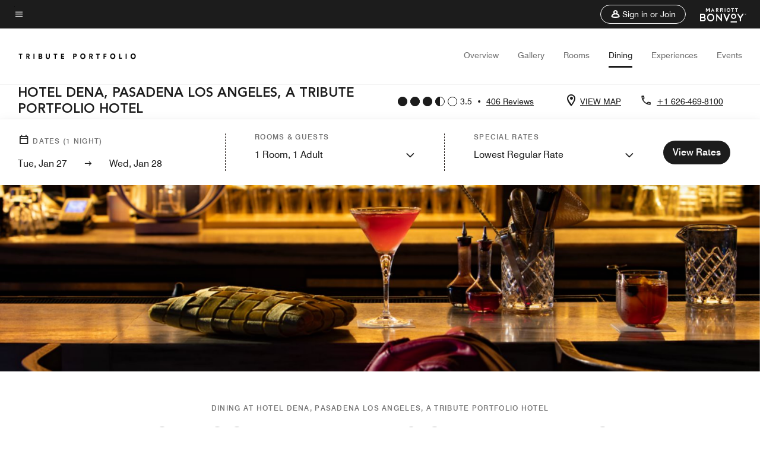

--- FILE ---
content_type: application/javascript;charset=utf-8
request_url: https://api.bazaarvoice.com/data/products.json?passkey=canCX9lvC812oa4Y6HYf4gmWK5uszkZCKThrdtYkZqcYE&apiversion=5.5&displaycode=14883-en_us&filter=id%3Aeq%3Aburpt&limit=1&callback=bv_351_27714
body_size: 299
content:
bv_351_27714({"Limit":1,"Offset":0,"TotalResults":1,"Locale":"en_US","Results":[{"AttributesOrder":["AVAILABILITY"],"Attributes":{"AVAILABILITY":{"Id":"AVAILABILITY","Values":[{"Value":"True","Locale":null}]}},"Description":"Meet Hotel Dena an eclectic urban retreat designed for the bold creator in downtown Pasadena. Steps from famed sites like the Pasadena Convention Center, the Pasadena Civic Auditorium and Old Town Pasadena, our hotel in Pasadena, CA, spotlights the performing arts. Every corner of Hotel Dena offers dynamic spaces designed to provoke and amuse. Start your stay at Lyric, the breakfast spot serving fresh Socal dishes with poetry and music. Then, slip into the retro-styled Screening Room off the lobby to connect with friends. Agents Only is the bar and lounge serving craft cocktails, small plates and live performances. Recharge in one of the 311 upbeat guestrooms, where you will tap inspiration from LA-based street artist WRDSMTH. Here, you can opt to sleep in or create late as you request for in-room dining and a ring light be delivered to your door. Need a beat reset by the outdoor pool, hit up the fully equipped fitness center or sign up for a wellness class at our hotel in Pasadena.","Name":"Hotel Dena, Pasadena Los Angeles, a Tribute Portfolio Hotel","Id":"BURPT","CategoryId":"BV_MISCELLANEOUS_CATEGORY","BrandExternalId":"d6s7qvjl4esloiuuf5oal171t","Brand":{"Id":"d6s7qvjl4esloiuuf5oal171t","Name":"Tribute"},"Active":true,"Disabled":false,"ImageUrl":null,"ProductPageUrl":null,"ModelNumbers":[],"EANs":[],"StoryIds":[],"FamilyIds":[],"UPCs":[],"ISBNs":[],"QuestionIds":[],"ManufacturerPartNumbers":[],"ReviewIds":[]}],"Includes":{},"HasErrors":false,"Errors":[]})

--- FILE ---
content_type: application/javascript;charset=utf-8
request_url: https://api.bazaarvoice.com/data/batch.json?passkey=canCX9lvC812oa4Y6HYf4gmWK5uszkZCKThrdtYkZqcYE&apiversion=5.5&displaycode=14883-en_us&resource.q0=products&filter.q0=id%3Aeq%3Aburpt&stats.q0=reviews&filteredstats.q0=reviews&filter_reviews.q0=contentlocale%3Aeq%3Azh*%2Cen*%2Cfr*%2Cde*%2Cja*%2Cpt*%2Cru*%2Ces*%2Cen_US&filter_reviewcomments.q0=contentlocale%3Aeq%3Azh*%2Cen*%2Cfr*%2Cde*%2Cja*%2Cpt*%2Cru*%2Ces*%2Cen_US&resource.q1=reviews&filter.q1=isratingsonly%3Aeq%3Afalse&filter.q1=productid%3Aeq%3Aburpt&filter.q1=contentlocale%3Aeq%3Azh*%2Cen*%2Cfr*%2Cde*%2Cja*%2Cpt*%2Cru*%2Ces*%2Cen_US&sort.q1=submissiontime%3Adesc&stats.q1=reviews&filteredstats.q1=reviews&include.q1=authors%2Cproducts%2Ccomments&filter_reviews.q1=contentlocale%3Aeq%3Azh*%2Cen*%2Cfr*%2Cde*%2Cja*%2Cpt*%2Cru*%2Ces*%2Cen_US&filter_reviewcomments.q1=contentlocale%3Aeq%3Azh*%2Cen*%2Cfr*%2Cde*%2Cja*%2Cpt*%2Cru*%2Ces*%2Cen_US&filter_comments.q1=contentlocale%3Aeq%3Azh*%2Cen*%2Cfr*%2Cde*%2Cja*%2Cpt*%2Cru*%2Ces*%2Cen_US&limit.q1=10&offset.q1=0&limit_comments.q1=3&callback=BV._internal.dataHandler0
body_size: 10475
content:
BV._internal.dataHandler0({"Errors":[],"BatchedResultsOrder":["q1","q0"],"HasErrors":false,"TotalRequests":2,"BatchedResults":{"q1":{"Id":"q1","Limit":10,"Offset":0,"TotalResults":406,"Locale":"en_US","Results":[{"Id":"377145898","CID":"ddcea067-5b2a-5319-9000-dad03c6b7683","SourceClient":"marriott-2","LastModeratedTime":"2026-01-24T17:46:47.000+00:00","LastModificationTime":"2026-01-24T17:46:47.000+00:00","ProductId":"BURPT","OriginalProductName":"Hotel Dena, Pasadena Los Angeles, a Tribute Portfolio Hotel","AuthorId":"dk7qoenduybicel6tbndormj0","ContentLocale":"en_US","IsFeatured":false,"TotalInappropriateFeedbackCount":0,"TotalClientResponseCount":0,"TotalCommentCount":1,"Rating":4,"SecondaryRatingsOrder":["Cleanliness","Dining","Location","Service","Amenities","Value"],"IsRatingsOnly":false,"TotalFeedbackCount":0,"TotalNegativeFeedbackCount":0,"TotalPositiveFeedbackCount":0,"ModerationStatus":"APPROVED","SubmissionId":"r114883-en_17692753uMqZjSeQT3","SubmissionTime":"2026-01-24T17:22:39.000+00:00","ReviewText":"Poor service in restaurant and bar.","Title":"Hotel Dena","UserNickname":"JBHawk","SecondaryRatings":{"Cleanliness":{"Value":5,"Id":"Cleanliness","MaxLabel":null,"ValueRange":5,"MinLabel":null,"Label":null,"DisplayType":"NORMAL","ValueLabel":null},"Value":{"Value":1,"Id":"Value","MaxLabel":null,"ValueRange":5,"MinLabel":null,"Label":null,"DisplayType":"NORMAL","ValueLabel":null},"Amenities":{"Value":4,"Id":"Amenities","MaxLabel":null,"ValueRange":5,"MinLabel":null,"Label":null,"DisplayType":"NORMAL","ValueLabel":null},"Service":{"Value":3,"Id":"Service","MaxLabel":null,"ValueRange":5,"MinLabel":null,"Label":null,"DisplayType":"NORMAL","ValueLabel":null},"Dining":{"Value":1,"Id":"Dining","MaxLabel":null,"ValueRange":5,"MinLabel":null,"Label":null,"DisplayType":"NORMAL","ValueLabel":null},"Location":{"Value":4,"Id":"Location","MaxLabel":null,"ValueRange":5,"MinLabel":null,"Label":null,"DisplayType":"NORMAL","ValueLabel":null}},"IsRecommended":null,"ContextDataValuesOrder":[],"BadgesOrder":[],"TagDimensions":{},"Cons":null,"AdditionalFieldsOrder":[],"TagDimensionsOrder":[],"Videos":[],"Pros":null,"CommentIds":["4825004"],"ClientResponses":[],"Photos":[],"ContextDataValues":{},"UserLocation":null,"InappropriateFeedbackList":[],"Helpfulness":null,"AdditionalFields":{},"CampaignId":null,"Badges":{},"ProductRecommendationIds":[],"IsSyndicated":false,"RatingRange":5},{"Id":"377040556","CID":"26836aa0-a609-5b83-8471-5020c449f7e9","SourceClient":"marriott-2","LastModeratedTime":"2026-01-23T03:17:37.000+00:00","LastModificationTime":"2026-01-23T03:17:37.000+00:00","ProductId":"BURPT","OriginalProductName":"Hotel Dena, Pasadena Los Angeles, a Tribute Portfolio Hotel","AuthorId":"oz7i46mjoee524p9cemahbis5","ContentLocale":"en_US","IsFeatured":false,"TotalInappropriateFeedbackCount":0,"TotalClientResponseCount":0,"TotalCommentCount":0,"Rating":4,"SecondaryRatingsOrder":["Cleanliness","Dining","Location","Service","Amenities","Value"],"IsRatingsOnly":false,"TotalFeedbackCount":0,"TotalNegativeFeedbackCount":0,"TotalPositiveFeedbackCount":0,"ModerationStatus":"APPROVED","SubmissionId":"r114883-en_17691365OjHhcmIN3h","SubmissionTime":"2026-01-23T02:48:31.000+00:00","ReviewText":"Great location; great to walk to everything.  Liked the aesthetic of the hotel.  Value for the lodging was okay; value at the market was deplorable; Lyric was: 1) okay food 2) overworked staff 3) low value for the money","Title":"My stay","UserNickname":"Jeff V","SecondaryRatings":{"Cleanliness":{"Value":4,"Id":"Cleanliness","MaxLabel":null,"ValueRange":5,"MinLabel":null,"Label":null,"DisplayType":"NORMAL","ValueLabel":null},"Value":{"Value":3,"Id":"Value","MaxLabel":null,"ValueRange":5,"MinLabel":null,"Label":null,"DisplayType":"NORMAL","ValueLabel":null},"Amenities":{"Value":4,"Id":"Amenities","MaxLabel":null,"ValueRange":5,"MinLabel":null,"Label":null,"DisplayType":"NORMAL","ValueLabel":null},"Service":{"Value":4,"Id":"Service","MaxLabel":null,"ValueRange":5,"MinLabel":null,"Label":null,"DisplayType":"NORMAL","ValueLabel":null},"Dining":{"Value":2,"Id":"Dining","MaxLabel":null,"ValueRange":5,"MinLabel":null,"Label":null,"DisplayType":"NORMAL","ValueLabel":null},"Location":{"Value":5,"Id":"Location","MaxLabel":null,"ValueRange":5,"MinLabel":null,"Label":null,"DisplayType":"NORMAL","ValueLabel":null}},"IsRecommended":null,"ContextDataValuesOrder":[],"BadgesOrder":[],"TagDimensions":{},"Cons":null,"AdditionalFieldsOrder":[],"TagDimensionsOrder":[],"Videos":[],"Pros":null,"CommentIds":[],"ClientResponses":[],"Photos":[],"ContextDataValues":{},"UserLocation":null,"InappropriateFeedbackList":[],"Helpfulness":null,"AdditionalFields":{},"CampaignId":null,"Badges":{},"ProductRecommendationIds":[],"IsSyndicated":false,"RatingRange":5},{"Id":"376969777","CID":"1518d55b-5f42-5bb6-9700-2bc5e5a695f7","SourceClient":"marriott-2","LastModeratedTime":"2026-01-22T14:47:22.000+00:00","LastModificationTime":"2026-01-22T14:47:22.000+00:00","ProductId":"BURPT","OriginalProductName":"Hotel Dena, Pasadena Los Angeles, a Tribute Portfolio Hotel","AuthorId":"ik3xj3e34vrubq3lucf9x2ayk","ContentLocale":"en_US","IsFeatured":false,"TotalInappropriateFeedbackCount":0,"TotalClientResponseCount":0,"TotalCommentCount":1,"Rating":2,"SecondaryRatingsOrder":["Cleanliness","Dining","Location","Service","Amenities","Value"],"IsRatingsOnly":false,"TotalFeedbackCount":0,"TotalNegativeFeedbackCount":0,"TotalPositiveFeedbackCount":0,"ModerationStatus":"APPROVED","SubmissionId":"r114883-en_17690920iWAok06oPS","SubmissionTime":"2026-01-22T14:28:02.000+00:00","ReviewText":"The location and advertising will lead you to believe that the hotel and its amenities are much more upscale than they really are.","Title":"Don't set you expectations to high","UserNickname":"Singing the Blues","SecondaryRatings":{"Cleanliness":{"Value":3,"Id":"Cleanliness","MaxLabel":null,"ValueRange":5,"MinLabel":null,"Label":null,"DisplayType":"NORMAL","ValueLabel":null},"Value":{"Value":2,"Id":"Value","MaxLabel":null,"ValueRange":5,"MinLabel":null,"Label":null,"DisplayType":"NORMAL","ValueLabel":null},"Amenities":{"Value":1,"Id":"Amenities","MaxLabel":null,"ValueRange":5,"MinLabel":null,"Label":null,"DisplayType":"NORMAL","ValueLabel":null},"Service":{"Value":4,"Id":"Service","MaxLabel":null,"ValueRange":5,"MinLabel":null,"Label":null,"DisplayType":"NORMAL","ValueLabel":null},"Dining":{"Value":4,"Id":"Dining","MaxLabel":null,"ValueRange":5,"MinLabel":null,"Label":null,"DisplayType":"NORMAL","ValueLabel":null},"Location":{"Value":4,"Id":"Location","MaxLabel":null,"ValueRange":5,"MinLabel":null,"Label":null,"DisplayType":"NORMAL","ValueLabel":null}},"IsRecommended":null,"ContextDataValuesOrder":[],"BadgesOrder":[],"TagDimensions":{},"Cons":null,"AdditionalFieldsOrder":[],"TagDimensionsOrder":[],"Videos":[],"Pros":null,"CommentIds":["4824350"],"ClientResponses":[],"Photos":[],"ContextDataValues":{},"UserLocation":null,"InappropriateFeedbackList":[],"Helpfulness":null,"AdditionalFields":{},"CampaignId":null,"Badges":{},"ProductRecommendationIds":[],"IsSyndicated":false,"RatingRange":5},{"Id":"376863875","CID":"256d137c-7bfb-59ac-9add-41964a9c1462","SourceClient":"marriott-2","LastModeratedTime":"2026-01-22T00:47:00.000+00:00","LastModificationTime":"2026-01-22T00:47:00.000+00:00","ProductId":"BURPT","OriginalProductName":"Hotel Dena, Pasadena Los Angeles, a Tribute Portfolio Hotel","AuthorId":"70l3565jv2dm393obo16ziwcb","ContentLocale":"en_US","IsFeatured":false,"TotalInappropriateFeedbackCount":0,"TotalClientResponseCount":0,"TotalCommentCount":1,"Rating":5,"SecondaryRatingsOrder":["Cleanliness","Dining","Location","Amenities","Value"],"IsRatingsOnly":false,"TotalFeedbackCount":0,"TotalNegativeFeedbackCount":0,"TotalPositiveFeedbackCount":0,"ModerationStatus":"APPROVED","SubmissionId":"r114883-en_1768967982w9ETGSGL","SubmissionTime":"2026-01-21T03:58:35.000+00:00","ReviewText":"Hotel Dena was artsy and fun.  Very convenient to convention center and walkable bars/restaurants.   Bathroom in the room was small for 2 people.  I am a Bonvoy titanium member (and stayed using points) and thought I could get an upgrade.  Never was offered.","Title":"Hotel Dena","UserNickname":"Barbershopper","SecondaryRatings":{"Cleanliness":{"Value":5,"Id":"Cleanliness","MaxLabel":null,"ValueRange":5,"MinLabel":null,"Label":null,"DisplayType":"NORMAL","ValueLabel":null},"Value":{"Value":4,"Id":"Value","MaxLabel":null,"ValueRange":5,"MinLabel":null,"Label":null,"DisplayType":"NORMAL","ValueLabel":null},"Amenities":{"Value":5,"Id":"Amenities","MaxLabel":null,"ValueRange":5,"MinLabel":null,"Label":null,"DisplayType":"NORMAL","ValueLabel":null},"Dining":{"Value":4,"Id":"Dining","MaxLabel":null,"ValueRange":5,"MinLabel":null,"Label":null,"DisplayType":"NORMAL","ValueLabel":null},"Location":{"Value":5,"Id":"Location","MaxLabel":null,"ValueRange":5,"MinLabel":null,"Label":null,"DisplayType":"NORMAL","ValueLabel":null}},"IsRecommended":null,"ContextDataValuesOrder":[],"BadgesOrder":[],"TagDimensions":{},"Cons":null,"AdditionalFieldsOrder":[],"TagDimensionsOrder":[],"Videos":[],"Pros":null,"CommentIds":["4823219"],"ClientResponses":[],"Photos":[],"ContextDataValues":{},"UserLocation":null,"InappropriateFeedbackList":[],"Helpfulness":null,"AdditionalFields":{},"CampaignId":null,"Badges":{},"ProductRecommendationIds":[],"IsSyndicated":false,"RatingRange":5},{"Id":"376418248","CID":"262ee53e-59fd-56ec-9d43-1623c868cc2b","SourceClient":"marriott-2","LastModeratedTime":"2026-01-15T17:01:07.000+00:00","LastModificationTime":"2026-01-15T17:01:07.000+00:00","ProductId":"BURPT","OriginalProductName":"Hotel Dena, Pasadena Los Angeles, a Tribute Portfolio Hotel","ContextDataValuesOrder":["RewardsLevel","TravelerType"],"AuthorId":"7beb80e61816bd9c5be0f6e838d20b4b9567aa6f09ad832442aefcab8adce8a4","ContentLocale":"en_US","IsFeatured":false,"TotalInappropriateFeedbackCount":0,"TotalClientResponseCount":0,"TotalCommentCount":1,"Rating":1,"SecondaryRatingsOrder":["Cleanliness","Dining","Location","Service","Amenities","Value"],"IsRatingsOnly":false,"TotalFeedbackCount":0,"TotalNegativeFeedbackCount":0,"TotalPositiveFeedbackCount":0,"ModerationStatus":"APPROVED","SubmissionId":"r114883-en_17684950sxT1Fnjmk0","SubmissionTime":"2026-01-15T16:36:50.000+00:00","ReviewText":"Very minimal on comfort and service. Rooms are very basic and poorly appointed; three low quality pillows only, minimal towels, single plastic chair, bathroom up a set of stairs\u2026 Dining options are limited and the food was disappointing and surprising expensive. I will not return to this hotel.","Title":"Well below Marriott standards","UserNickname":"Dissapointed","SecondaryRatings":{"Cleanliness":{"Value":2,"Id":"Cleanliness","MaxLabel":null,"ValueRange":5,"MinLabel":null,"Label":null,"DisplayType":"NORMAL","ValueLabel":null},"Value":{"Value":1,"Id":"Value","MaxLabel":null,"ValueRange":5,"MinLabel":null,"Label":null,"DisplayType":"NORMAL","ValueLabel":null},"Amenities":{"Value":1,"Id":"Amenities","MaxLabel":null,"ValueRange":5,"MinLabel":null,"Label":null,"DisplayType":"NORMAL","ValueLabel":null},"Service":{"Value":2,"Id":"Service","MaxLabel":null,"ValueRange":5,"MinLabel":null,"Label":null,"DisplayType":"NORMAL","ValueLabel":null},"Dining":{"Value":1,"Id":"Dining","MaxLabel":null,"ValueRange":5,"MinLabel":null,"Label":null,"DisplayType":"NORMAL","ValueLabel":null},"Location":{"Value":4,"Id":"Location","MaxLabel":null,"ValueRange":5,"MinLabel":null,"Label":null,"DisplayType":"NORMAL","ValueLabel":null}},"ContextDataValues":{"RewardsLevel":{"Value":"Platinum","Id":"RewardsLevel"},"TravelerType":{"Value":"Couple","Id":"TravelerType"}},"IsRecommended":null,"BadgesOrder":[],"TagDimensions":{},"Cons":null,"AdditionalFieldsOrder":[],"TagDimensionsOrder":[],"Videos":[],"Pros":null,"CommentIds":["4817302"],"ClientResponses":[],"Photos":[],"UserLocation":null,"InappropriateFeedbackList":[],"Helpfulness":null,"AdditionalFields":{},"CampaignId":null,"Badges":{},"ProductRecommendationIds":[],"IsSyndicated":false,"RatingRange":5},{"Id":"376375077","CID":"8e6bd66c-695b-5552-8cd9-08c570e0b796","SourceClient":"marriott-2","LastModeratedTime":"2026-01-15T00:45:46.000+00:00","LastModificationTime":"2026-01-15T00:45:46.000+00:00","ProductId":"BURPT","OriginalProductName":"Hotel Dena, Pasadena Los Angeles, a Tribute Portfolio Hotel","ContextDataValuesOrder":["RewardsLevel","TravelerType"],"AuthorId":"1bbb7064705450369b063f2d32a91131e1786b2b3d1c82318e6ed3c93db6153a","ContentLocale":"en_US","IsFeatured":false,"TotalInappropriateFeedbackCount":0,"TotalClientResponseCount":0,"TotalCommentCount":1,"Rating":5,"SecondaryRatingsOrder":["Cleanliness","Dining","Location","Service","Amenities","Value"],"IsRatingsOnly":false,"TotalFeedbackCount":0,"TotalNegativeFeedbackCount":0,"TotalPositiveFeedbackCount":0,"ModerationStatus":"APPROVED","SubmissionId":"r114883-en_17684362Ld67bd7gIQ","SubmissionTime":"2026-01-15T00:16:56.000+00:00","ReviewText":"I would stay here again for sure walking distance to the civic center , great restaurants, nice room \u2026. Everything was what I would expect from a tribute portfolio property","Title":"A gem in Pasadena","UserNickname":"Tom","SecondaryRatings":{"Cleanliness":{"Value":5,"Id":"Cleanliness","MaxLabel":null,"ValueRange":5,"MinLabel":null,"Label":null,"DisplayType":"NORMAL","ValueLabel":null},"Value":{"Value":5,"Id":"Value","MaxLabel":null,"ValueRange":5,"MinLabel":null,"Label":null,"DisplayType":"NORMAL","ValueLabel":null},"Amenities":{"Value":5,"Id":"Amenities","MaxLabel":null,"ValueRange":5,"MinLabel":null,"Label":null,"DisplayType":"NORMAL","ValueLabel":null},"Service":{"Value":5,"Id":"Service","MaxLabel":null,"ValueRange":5,"MinLabel":null,"Label":null,"DisplayType":"NORMAL","ValueLabel":null},"Dining":{"Value":5,"Id":"Dining","MaxLabel":null,"ValueRange":5,"MinLabel":null,"Label":null,"DisplayType":"NORMAL","ValueLabel":null},"Location":{"Value":5,"Id":"Location","MaxLabel":null,"ValueRange":5,"MinLabel":null,"Label":null,"DisplayType":"NORMAL","ValueLabel":null}},"ContextDataValues":{"RewardsLevel":{"Value":"Member","Id":"RewardsLevel"},"TravelerType":{"Value":"Couple","Id":"TravelerType"}},"IsRecommended":null,"BadgesOrder":[],"TagDimensions":{},"Cons":null,"AdditionalFieldsOrder":[],"TagDimensionsOrder":[],"Videos":[],"Pros":null,"CommentIds":["4816340"],"ClientResponses":[],"Photos":[],"UserLocation":null,"InappropriateFeedbackList":[],"Helpfulness":null,"AdditionalFields":{},"CampaignId":null,"Badges":{},"ProductRecommendationIds":[],"IsSyndicated":false,"RatingRange":5},{"Id":"375586370","CID":"cd4cba77-54d1-57fb-ab9e-9331f3347172","SourceClient":"marriott-2","LastModeratedTime":"2026-01-08T02:00:58.000+00:00","LastModificationTime":"2026-01-08T02:00:58.000+00:00","ProductId":"BURPT","OriginalProductName":"Hotel Dena, Pasadena Los Angeles, a Tribute Portfolio Hotel","ContextDataValuesOrder":["RewardsLevel","TravelerType"],"AuthorId":"4700df0bb64bf86c6160561c5db26c7bacaf928bba84d89d2a01676ac75bde32","ContentLocale":"en_US","IsFeatured":false,"TotalInappropriateFeedbackCount":0,"TotalClientResponseCount":0,"TotalCommentCount":1,"Rating":5,"SecondaryRatingsOrder":["Cleanliness","Dining","Location","Service","Amenities","Value"],"IsRatingsOnly":false,"TotalFeedbackCount":0,"TotalNegativeFeedbackCount":0,"TotalPositiveFeedbackCount":0,"ModerationStatus":"APPROVED","SubmissionId":"r114883-en_17678360DS7ISGVAhX","SubmissionTime":"2026-01-08T01:33:41.000+00:00","ReviewText":"Great property with nice ammenities.  Very convenient and a cool lobby bar.  Staff goes the extra mile to make your stay great.  Would recommend for anyone in the area and sure to visit again.","Title":"Best place to stay in Pasadena","UserNickname":"Hoosier Family","SecondaryRatings":{"Cleanliness":{"Value":5,"Id":"Cleanliness","MaxLabel":null,"ValueRange":5,"MinLabel":null,"Label":null,"DisplayType":"NORMAL","ValueLabel":null},"Value":{"Value":5,"Id":"Value","MaxLabel":null,"ValueRange":5,"MinLabel":null,"Label":null,"DisplayType":"NORMAL","ValueLabel":null},"Amenities":{"Value":5,"Id":"Amenities","MaxLabel":null,"ValueRange":5,"MinLabel":null,"Label":null,"DisplayType":"NORMAL","ValueLabel":null},"Service":{"Value":5,"Id":"Service","MaxLabel":null,"ValueRange":5,"MinLabel":null,"Label":null,"DisplayType":"NORMAL","ValueLabel":null},"Dining":{"Value":5,"Id":"Dining","MaxLabel":null,"ValueRange":5,"MinLabel":null,"Label":null,"DisplayType":"NORMAL","ValueLabel":null},"Location":{"Value":5,"Id":"Location","MaxLabel":null,"ValueRange":5,"MinLabel":null,"Label":null,"DisplayType":"NORMAL","ValueLabel":null}},"ContextDataValues":{"RewardsLevel":{"Value":"Gold","Id":"RewardsLevel"},"TravelerType":{"Value":"Family","Id":"TravelerType"}},"IsRecommended":null,"BadgesOrder":[],"TagDimensions":{},"Cons":null,"AdditionalFieldsOrder":[],"TagDimensionsOrder":[],"Videos":[],"Pros":null,"CommentIds":["4809742"],"ClientResponses":[],"Photos":[],"UserLocation":null,"InappropriateFeedbackList":[],"Helpfulness":null,"AdditionalFields":{},"CampaignId":null,"Badges":{},"ProductRecommendationIds":[],"IsSyndicated":false,"RatingRange":5},{"Id":"375077142","CID":"f29f02f3-7dd1-5f1a-b03b-02552f4bd284","SourceClient":"marriott-2","LastModeratedTime":"2026-01-05T16:18:06.000+00:00","LastModificationTime":"2026-01-05T16:18:06.000+00:00","ProductId":"BURPT","OriginalProductName":"Hotel Dena, Pasadena Los Angeles, a Tribute Portfolio Hotel","ContextDataValuesOrder":["RewardsLevel","TravelerType"],"AuthorId":"8ff453b0d0a60fc3a5cd2f80272d0c9d908b1d842dbcbf41573107501830a03e","ContentLocale":"en_US","IsFeatured":false,"TotalInappropriateFeedbackCount":0,"TotalClientResponseCount":0,"TotalCommentCount":1,"Rating":3,"SecondaryRatingsOrder":["Cleanliness","Dining","Location","Service","Amenities","Value"],"IsRatingsOnly":false,"TotalFeedbackCount":0,"TotalNegativeFeedbackCount":0,"TotalPositiveFeedbackCount":0,"ModerationStatus":"APPROVED","SubmissionId":"r114883-en_17674585w07NdKn6Dy","SubmissionTime":"2026-01-03T16:43:01.000+00:00","ReviewText":"For $700+ per night we would expect a bellman at the door to help us with our bags, lack of valet parking was disappointing, restaurant service struggled even when there were only 1-2 tables eating. The room was fine but the air didn\u2019t work and had to sleep with the balcony door wide open to get some air.","Title":"Hotel is decent but service needs work","UserNickname":"Susan M","SecondaryRatings":{"Cleanliness":{"Value":4,"Id":"Cleanliness","MaxLabel":null,"ValueRange":5,"MinLabel":null,"Label":null,"DisplayType":"NORMAL","ValueLabel":null},"Value":{"Value":3,"Id":"Value","MaxLabel":null,"ValueRange":5,"MinLabel":null,"Label":null,"DisplayType":"NORMAL","ValueLabel":null},"Amenities":{"Value":2,"Id":"Amenities","MaxLabel":null,"ValueRange":5,"MinLabel":null,"Label":null,"DisplayType":"NORMAL","ValueLabel":null},"Service":{"Value":2,"Id":"Service","MaxLabel":null,"ValueRange":5,"MinLabel":null,"Label":null,"DisplayType":"NORMAL","ValueLabel":null},"Dining":{"Value":3,"Id":"Dining","MaxLabel":null,"ValueRange":5,"MinLabel":null,"Label":null,"DisplayType":"NORMAL","ValueLabel":null},"Location":{"Value":4,"Id":"Location","MaxLabel":null,"ValueRange":5,"MinLabel":null,"Label":null,"DisplayType":"NORMAL","ValueLabel":null}},"ContextDataValues":{"RewardsLevel":{"Value":"Gold","Id":"RewardsLevel"},"TravelerType":{"Value":"Family","Id":"TravelerType"}},"IsRecommended":null,"BadgesOrder":[],"TagDimensions":{},"Cons":null,"AdditionalFieldsOrder":[],"TagDimensionsOrder":[],"Videos":[],"Pros":null,"CommentIds":["4805157"],"ClientResponses":[],"Photos":[],"UserLocation":null,"InappropriateFeedbackList":[],"Helpfulness":null,"AdditionalFields":{},"CampaignId":null,"Badges":{},"ProductRecommendationIds":[],"IsSyndicated":false,"RatingRange":5},{"Id":"374902973","CID":"9244bb09-5842-59d8-8c7f-dd61cdceb88b","SourceClient":"marriott-2","LastModeratedTime":"2026-01-01T19:47:23.000+00:00","LastModificationTime":"2026-01-01T19:47:23.000+00:00","ProductId":"BURPT","OriginalProductName":"Hotel Dena, Pasadena Los Angeles, a Tribute Portfolio Hotel","ContextDataValuesOrder":["RewardsLevel","TravelerType"],"AuthorId":"44869b95b249e4fa6ec598b5758a87e1fa018fc4b3268b3634ba1adf9eea39a1","ContentLocale":"en_US","IsFeatured":false,"TotalInappropriateFeedbackCount":0,"TotalClientResponseCount":0,"TotalCommentCount":1,"Rating":3,"SecondaryRatingsOrder":["Cleanliness","Location","Service","Amenities","Value"],"IsRatingsOnly":false,"TotalFeedbackCount":0,"TotalNegativeFeedbackCount":0,"TotalPositiveFeedbackCount":0,"ModerationStatus":"APPROVED","SubmissionId":"r114883-en_17672943Mt6FDWJQVi","SubmissionTime":"2026-01-01T19:06:21.000+00:00","ReviewText":"Hotel Dena is in a great location on Colorado Blvd within walking distance to restaurants & shops in Old Town. \nThe hotel decor is modern & interesting. \nThe room was clean and bed was comfortable. \nSome updates are needed to windows and bathroom mirror. Views from room are poor looking into convention ctr.","Title":"Pre- New Years at the Dena","UserNickname":"CAdreaming","SecondaryRatings":{"Cleanliness":{"Value":4,"Id":"Cleanliness","MaxLabel":null,"ValueRange":5,"MinLabel":null,"Label":null,"DisplayType":"NORMAL","ValueLabel":null},"Value":{"Value":3,"Id":"Value","MaxLabel":null,"ValueRange":5,"MinLabel":null,"Label":null,"DisplayType":"NORMAL","ValueLabel":null},"Amenities":{"Value":3,"Id":"Amenities","MaxLabel":null,"ValueRange":5,"MinLabel":null,"Label":null,"DisplayType":"NORMAL","ValueLabel":null},"Service":{"Value":4,"Id":"Service","MaxLabel":null,"ValueRange":5,"MinLabel":null,"Label":null,"DisplayType":"NORMAL","ValueLabel":null},"Location":{"Value":5,"Id":"Location","MaxLabel":null,"ValueRange":5,"MinLabel":null,"Label":null,"DisplayType":"NORMAL","ValueLabel":null}},"ContextDataValues":{"RewardsLevel":{"Value":"Member","Id":"RewardsLevel"},"TravelerType":{"Value":"Couple","Id":"TravelerType"}},"IsRecommended":null,"BadgesOrder":[],"TagDimensions":{},"Cons":null,"AdditionalFieldsOrder":[],"TagDimensionsOrder":[],"Videos":[],"Pros":null,"CommentIds":["4800810"],"ClientResponses":[],"Photos":[],"UserLocation":null,"InappropriateFeedbackList":[],"Helpfulness":null,"AdditionalFields":{},"CampaignId":null,"Badges":{},"ProductRecommendationIds":[],"IsSyndicated":false,"RatingRange":5},{"Id":"374888665","CID":"cc6b4ff0-8612-5078-9c73-fd52bd1350fa","SourceClient":"marriott-2","LastModeratedTime":"2026-01-01T16:46:05.000+00:00","LastModificationTime":"2026-01-01T16:46:05.000+00:00","ProductId":"BURPT","OriginalProductName":"Hotel Dena, Pasadena Los Angeles, a Tribute Portfolio Hotel","ContextDataValuesOrder":["RewardsLevel","TravelerType"],"AuthorId":"690009a62399e5025e2b0ae9cd8b3750ee55f7078221ad8caa6256950045512c","ContentLocale":"en_GB","IsFeatured":false,"TotalInappropriateFeedbackCount":0,"TotalClientResponseCount":0,"TotalCommentCount":1,"Rating":5,"SecondaryRatingsOrder":["Cleanliness","Dining","Location","Service","Amenities","Value"],"IsRatingsOnly":false,"TotalFeedbackCount":0,"TotalNegativeFeedbackCount":0,"TotalPositiveFeedbackCount":0,"ModerationStatus":"APPROVED","SubmissionId":"r114883-en_17672841NPxIbCZvts","SubmissionTime":"2026-01-01T16:15:30.000+00:00","ReviewText":"We stayed to visit friends in LA. We chose Pasadena for its location near the 210 (to drive back to NorCal). It\u2019s such a charming neighborhood - safe, lots of shopping, bars and restaurants. We walked to south Pasadena which had lots to offer! The hotel is cute, comfy and reasonably priced! Great spot for the Rose parade or Rose bowl.","Title":"Safe, charming and comfortable.","UserNickname":"Lb","SecondaryRatings":{"Cleanliness":{"Value":5,"Id":"Cleanliness","MaxLabel":null,"ValueRange":5,"MinLabel":null,"Label":null,"DisplayType":"NORMAL","ValueLabel":null},"Value":{"Value":5,"Id":"Value","MaxLabel":null,"ValueRange":5,"MinLabel":null,"Label":null,"DisplayType":"NORMAL","ValueLabel":null},"Amenities":{"Value":3,"Id":"Amenities","MaxLabel":null,"ValueRange":5,"MinLabel":null,"Label":null,"DisplayType":"NORMAL","ValueLabel":null},"Service":{"Value":5,"Id":"Service","MaxLabel":null,"ValueRange":5,"MinLabel":null,"Label":null,"DisplayType":"NORMAL","ValueLabel":null},"Dining":{"Value":4,"Id":"Dining","MaxLabel":null,"ValueRange":5,"MinLabel":null,"Label":null,"DisplayType":"NORMAL","ValueLabel":null},"Location":{"Value":5,"Id":"Location","MaxLabel":null,"ValueRange":5,"MinLabel":null,"Label":null,"DisplayType":"NORMAL","ValueLabel":null}},"ContextDataValues":{"RewardsLevel":{"Value":"Non-Member","Id":"RewardsLevel"},"TravelerType":{"Value":"Family","Id":"TravelerType"}},"IsRecommended":null,"BadgesOrder":[],"TagDimensions":{},"Cons":null,"AdditionalFieldsOrder":[],"TagDimensionsOrder":[],"Videos":[],"Pros":null,"CommentIds":["4800808"],"ClientResponses":[],"Photos":[],"UserLocation":null,"InappropriateFeedbackList":[],"Helpfulness":null,"AdditionalFields":{},"CampaignId":null,"Badges":{},"ProductRecommendationIds":[],"IsSyndicated":false,"RatingRange":5}],"Includes":{"Products":{"BURPT":{"AttributesOrder":["AVAILABILITY"],"Attributes":{"AVAILABILITY":{"Id":"AVAILABILITY","Values":[{"Value":"True","Locale":null}]}},"Description":"Meet Hotel Dena an eclectic urban retreat designed for the bold creator in downtown Pasadena. Steps from famed sites like the Pasadena Convention Center, the Pasadena Civic Auditorium and Old Town Pasadena, our hotel in Pasadena, CA, spotlights the performing arts. Every corner of Hotel Dena offers dynamic spaces designed to provoke and amuse. Start your stay at Lyric, the breakfast spot serving fresh Socal dishes with poetry and music. Then, slip into the retro-styled Screening Room off the lobby to connect with friends. Agents Only is the bar and lounge serving craft cocktails, small plates and live performances. Recharge in one of the 311 upbeat guestrooms, where you will tap inspiration from LA-based street artist WRDSMTH. Here, you can opt to sleep in or create late as you request for in-room dining and a ring light be delivered to your door. Need a beat reset by the outdoor pool, hit up the fully equipped fitness center or sign up for a wellness class at our hotel in Pasadena.","Name":"Hotel Dena, Pasadena Los Angeles, a Tribute Portfolio Hotel","Id":"BURPT","CategoryId":"BV_MISCELLANEOUS_CATEGORY","BrandExternalId":"d6s7qvjl4esloiuuf5oal171t","Brand":{"Id":"d6s7qvjl4esloiuuf5oal171t","Name":"Tribute"},"Active":true,"Disabled":false,"FamilyIds":[],"UPCs":[],"ManufacturerPartNumbers":[],"ReviewIds":[],"ProductPageUrl":null,"ImageUrl":null,"ModelNumbers":[],"EANs":[],"StoryIds":[],"ISBNs":[],"QuestionIds":[],"ReviewStatistics":{"SecondaryRatingsAveragesOrder":["Cleanliness","Dining","Location","Service","Amenities","Value"],"SecondaryRatingsAverages":{"Location":{"Id":"Location","AverageRating":4.436708860759493,"ValueRange":5,"MinLabel":null,"DisplayType":"NORMAL","MaxLabel":null},"Cleanliness":{"Id":"Cleanliness","AverageRating":3.9465408805031448,"ValueRange":5,"MinLabel":null,"DisplayType":"NORMAL","MaxLabel":null},"Value":{"Id":"Value","AverageRating":3.470219435736677,"ValueRange":5,"MinLabel":null,"DisplayType":"NORMAL","MaxLabel":null},"Service":{"Id":"Service","AverageRating":3.7665615141955837,"ValueRange":5,"MinLabel":null,"DisplayType":"NORMAL","MaxLabel":null},"Amenities":{"Id":"Amenities","AverageRating":3.5814696485623,"ValueRange":5,"MinLabel":null,"DisplayType":"NORMAL","MaxLabel":null},"Dining":{"Id":"Dining","AverageRating":3.7347670250896057,"ValueRange":5,"MinLabel":null,"DisplayType":"NORMAL","MaxLabel":null}},"HelpfulVoteCount":111,"TotalReviewCount":406,"ContextDataDistributionOrder":["RewardsLevel","TravelerType"],"ContextDataDistribution":{"RewardsLevel":{"Id":"RewardsLevel","Values":[{"Count":179,"Value":"Member"},{"Count":32,"Value":"Silver"},{"Count":46,"Value":"Gold"},{"Count":28,"Value":"Platinum"},{"Count":18,"Value":"Titanium"},{"Count":1,"Value":"Ambassador"},{"Count":83,"Value":"Non-Member"}]},"TravelerType":{"Id":"TravelerType","Values":[{"Count":122,"Value":"Solo"},{"Count":136,"Value":"Couple"},{"Count":103,"Value":"Family"},{"Count":37,"Value":"Group"}]}},"RatingDistribution":[{"RatingValue":5,"Count":160},{"RatingValue":1,"Count":76},{"RatingValue":4,"Count":67},{"RatingValue":3,"Count":57},{"RatingValue":2,"Count":46}],"AverageOverallRating":3.4655172413793105,"RecommendedCount":0,"FeaturedReviewCount":0,"NotRecommendedCount":0,"FirstSubmissionTime":"2023-08-08T14:56:53.000+00:00","LastSubmissionTime":"2026-01-24T17:22:39.000+00:00","NotHelpfulVoteCount":8,"RatingsOnlyReviewCount":0,"TagDistribution":{},"TagDistributionOrder":[],"OverallRatingRange":5,"IntelligentTrustMarkDisplayEligible":true},"TotalReviewCount":406,"FilteredReviewStatistics":{"SecondaryRatingsAveragesOrder":["Cleanliness","Dining","Location","Service","Amenities","Value"],"SecondaryRatingsAverages":{"Location":{"Id":"Location","AverageRating":4.436708860759493,"ValueRange":5,"MinLabel":null,"DisplayType":"NORMAL","MaxLabel":null},"Cleanliness":{"Id":"Cleanliness","AverageRating":3.9465408805031448,"ValueRange":5,"MinLabel":null,"DisplayType":"NORMAL","MaxLabel":null},"Value":{"Id":"Value","AverageRating":3.470219435736677,"ValueRange":5,"MinLabel":null,"DisplayType":"NORMAL","MaxLabel":null},"Service":{"Id":"Service","AverageRating":3.7665615141955837,"ValueRange":5,"MinLabel":null,"DisplayType":"NORMAL","MaxLabel":null},"Amenities":{"Id":"Amenities","AverageRating":3.5814696485623,"ValueRange":5,"MinLabel":null,"DisplayType":"NORMAL","MaxLabel":null},"Dining":{"Id":"Dining","AverageRating":3.7347670250896057,"ValueRange":5,"MinLabel":null,"DisplayType":"NORMAL","MaxLabel":null}},"HelpfulVoteCount":111,"TotalReviewCount":406,"ContextDataDistributionOrder":["RewardsLevel","TravelerType"],"ContextDataDistribution":{"RewardsLevel":{"Id":"RewardsLevel","Values":[{"Count":179,"Value":"Member"},{"Count":32,"Value":"Silver"},{"Count":46,"Value":"Gold"},{"Count":28,"Value":"Platinum"},{"Count":18,"Value":"Titanium"},{"Count":1,"Value":"Ambassador"},{"Count":83,"Value":"Non-Member"}]},"TravelerType":{"Id":"TravelerType","Values":[{"Count":122,"Value":"Solo"},{"Count":136,"Value":"Couple"},{"Count":103,"Value":"Family"},{"Count":37,"Value":"Group"}]}},"RatingDistribution":[{"RatingValue":5,"Count":160},{"RatingValue":1,"Count":76},{"RatingValue":4,"Count":67},{"RatingValue":3,"Count":57},{"RatingValue":2,"Count":46}],"AverageOverallRating":3.4655172413793105,"RecommendedCount":0,"FeaturedReviewCount":0,"NotRecommendedCount":0,"FirstSubmissionTime":"2023-08-08T14:56:53.000+00:00","LastSubmissionTime":"2026-01-24T17:22:39.000+00:00","NotHelpfulVoteCount":8,"RatingsOnlyReviewCount":0,"TagDistribution":{},"TagDistributionOrder":[],"OverallRatingRange":5}}},"Comments":{"4823219":{"Id":"4823219","CID":"d3409712-f477-5c21-aae3-415e3f2f7c78","SourceClient":"marriott-2","LastModeratedTime":"2026-01-23T16:16:50.000+00:00","LastModificationTime":"2026-01-23T16:16:50.000+00:00","ReviewId":"376863875","AuthorId":"kw07bkl1qk95how83897c0lhk","ContentLocale":"en_US","IsFeatured":false,"TotalInappropriateFeedbackCount":0,"IPAddress":"98.97.252.22","TotalFeedbackCount":0,"TotalNegativeFeedbackCount":0,"TotalPositiveFeedbackCount":0,"ModerationStatus":"APPROVED","SubmissionId":"r114883_17691726w8RSy2z5O9","SubmissionTime":"2026-01-23T12:50:19.000+00:00","CommentText":"Dear Valued Guest,\nThank you for your continued loyalty. We truly appreciate you choosing to stay with us at Hotel Dena, Pasadena Los Angeles, a Tribute Portfolio Hotel, and we\u2019re delighted to hear you enjoyed our incredible atmosphere and convenient location. However, we\u2019re sorry to hear that an upgrade was not offered, as we always aim to recognize our Titanium members whenever availability allows, and your comments highlight an opportunity for us to do better in communicating and delivering those benefits. Your feedback is genuinely valued, and we hope to have the opportunity to welcome you back and provide an experience that exceeds all your expectations.\n\nSincerely,\nMarlon Gonzalez","UserNickname":"khart744GSSSocProp","Photos":[],"UserLocation":null,"BadgesOrder":[],"InappropriateFeedbackList":[],"StoryId":null,"ProductRecommendationIds":[],"Title":null,"Badges":{},"IsSyndicated":false,"CampaignId":null,"Videos":[]},"4825004":{"Id":"4825004","CID":"308d0482-fafc-5aaa-8ef3-f32af9c1d28f","SourceClient":"marriott-2","LastModeratedTime":"2026-01-25T15:31:53.000+00:00","LastModificationTime":"2026-01-25T15:31:53.000+00:00","ReviewId":"377145898","AuthorId":"khart744GSSSocialProperty","ContentLocale":"en_US","IsFeatured":false,"TotalInappropriateFeedbackCount":0,"IPAddress":"199.102.178.100","TotalFeedbackCount":0,"TotalNegativeFeedbackCount":0,"TotalPositiveFeedbackCount":0,"ModerationStatus":"APPROVED","SubmissionId":"r114883-en_17693535L1Z2onqqe0","SubmissionTime":"2026-01-25T15:05:02.000+00:00","CommentText":"Dear Valued Guest,\nThank you for taking a moment to share your feedback. While we're glad your visit earned high marks overall, we're disappointed to learn about any shortcomings in service you encountered. We strive to provide an excellent standard of hospitality, and we regret that we fell short of providing you with consistent care. Our restaurant team will be trained further so each diner has a seamless experience, and we hope you join us again here at Hotel Dena, Pasadena Los Angeles, a Tribute Portfolio Hotel.\n\nSincerely,  \nMarlon Gonzalez","UserNickname":"GSSSocialProperty","Photos":[],"UserLocation":null,"BadgesOrder":[],"InappropriateFeedbackList":[],"StoryId":null,"ProductRecommendationIds":[],"Title":null,"Badges":{},"IsSyndicated":false,"CampaignId":null,"Videos":[]},"4805157":{"Id":"4805157","CID":"8b283b25-01be-5760-a7b4-5896263c774e","SourceClient":"marriott-2","LastModeratedTime":"2026-01-06T15:02:10.000+00:00","LastModificationTime":"2026-01-06T15:02:10.000+00:00","ReviewId":"375077142","AuthorId":"khart744GSSSocialProperty","ContentLocale":"en_US","IsFeatured":false,"TotalInappropriateFeedbackCount":0,"IPAddress":"199.102.178.100","TotalFeedbackCount":0,"TotalNegativeFeedbackCount":0,"TotalPositiveFeedbackCount":0,"ModerationStatus":"APPROVED","SubmissionId":"r114883-en_17677090aTRFbfvcwN","SubmissionTime":"2026-01-06T14:18:08.000+00:00","CommentText":"Dear Susan M,\nThank you for taking the time to share your thoughts with us. We understand your disappointment, and we always strive to present a wonderful experience to our guests, so we regret that you did not have the stay you expected. Please accept our apologies, and know that our team is always there for any concerns or questions you may have, and they will do their best to accommodate. We wish you happy and safe travels.\n\nSincerely,  \nMarlon Gonzalez","UserNickname":"GSSSocialProperty","Photos":[],"UserLocation":null,"BadgesOrder":[],"InappropriateFeedbackList":[],"StoryId":null,"ProductRecommendationIds":[],"Title":null,"Badges":{},"IsSyndicated":false,"CampaignId":null,"Videos":[]},"4809742":{"Id":"4809742","CID":"2345896e-38d9-5dc6-90db-969efa5c8a67","SourceClient":"marriott-2","LastModeratedTime":"2026-01-09T14:32:12.000+00:00","LastModificationTime":"2026-01-09T14:32:12.000+00:00","ReviewId":"375586370","AuthorId":"khart744GSSSocialProperty","ContentLocale":"en_US","IsFeatured":false,"TotalInappropriateFeedbackCount":0,"IPAddress":"199.102.178.100","TotalFeedbackCount":0,"TotalNegativeFeedbackCount":0,"TotalPositiveFeedbackCount":0,"ModerationStatus":"APPROVED","SubmissionId":"r114883-en_17679673A9J9au2k0v","SubmissionTime":"2026-01-09T14:03:18.000+00:00","CommentText":"Dear Hoosier Family,\nThank you for choosing Hotel Dena, Pasadena Los Angeles, a Tribute Portfolio Hotel and for sharing your wonderful five-star review! We are delighted that you view us as the premier destination in Pasadena. With our outstanding amenities, prime location, vibrant lobby bar, and dedicated team, we strive to create an unforgettable experience for our guests. It\u2019s fantastic to hear that you were able to make the most of everything we have to offer. Your kind recommendation means the world to us, and we can\u2019t wait to welcome you back for yet another remarkable stay. \n\nSincerely,\nMarlon Gonzalez","UserNickname":"GSSSocialProperty","Photos":[],"UserLocation":null,"BadgesOrder":[],"InappropriateFeedbackList":[],"StoryId":null,"ProductRecommendationIds":[],"Title":null,"Badges":{},"IsSyndicated":false,"CampaignId":null,"Videos":[]},"4817302":{"Id":"4817302","CID":"7c358a7c-976b-5c25-8245-9299d0023111","SourceClient":"marriott-2","LastModeratedTime":"2026-01-16T21:46:49.000+00:00","LastModificationTime":"2026-01-16T21:46:49.000+00:00","ReviewId":"376418248","AuthorId":"khart744GSSSocialProperty","ContentLocale":"en_US","IsFeatured":false,"TotalInappropriateFeedbackCount":0,"IPAddress":"199.102.178.100","TotalFeedbackCount":0,"TotalNegativeFeedbackCount":0,"TotalPositiveFeedbackCount":0,"ModerationStatus":"APPROVED","SubmissionId":"r114883-en_17685989BzFa7XdWqg","SubmissionTime":"2026-01-16T21:29:55.000+00:00","CommentText":"Dear Valued Guest,\nWe regret to hear about your experience and that the room did not meet your expectations. We often have positive reviews for comfort and appreciate your perspective. Please know that our team is always on hand to assist. We value your input regarding our culinary offerings and will share your feedback with the team. Thank you for bringing these points to our attention.\n\nSincerely,  \nMarlon Gonzalez","UserNickname":"GSSSocialProperty","Photos":[],"UserLocation":null,"BadgesOrder":[],"InappropriateFeedbackList":[],"StoryId":null,"ProductRecommendationIds":[],"Title":null,"Badges":{},"IsSyndicated":false,"CampaignId":null,"Videos":[]},"4824350":{"Id":"4824350","CID":"5feb16ee-e046-50d9-9feb-cb94d5693b81","SourceClient":"marriott-2","LastModeratedTime":"2026-01-24T19:16:55.000+00:00","LastModificationTime":"2026-01-24T19:16:55.000+00:00","ReviewId":"376969777","AuthorId":"khart744GSSSocialProperty","ContentLocale":"en_US","IsFeatured":false,"TotalInappropriateFeedbackCount":0,"IPAddress":"199.102.178.100","TotalFeedbackCount":0,"TotalNegativeFeedbackCount":0,"TotalPositiveFeedbackCount":0,"ModerationStatus":"APPROVED","SubmissionId":"r114883-en_17692804upcf3e0AGM","SubmissionTime":"2026-01-24T18:47:46.000+00:00","CommentText":"Dear Valued Guest,\nWe are sorry the stay did not fully meet your expectations. While the hotel may feel more modest than anticipated, many guests do note that the rooms are comfortable and the beds provide a good night\u2019s sleep. Our front desk team is always happy to help and is known for providing warm, accommodating service. Guests are encouraged to reach out at any time, as on-call amenities such as earplugs, sound machines, phone chargers, and toiletries are available upon request. The front desk can be reached by dialing 0 from the room phone. Thank you for the feedback, as it helps us continue improving the guest experience.\n\nSincerely,\nMarlon Gonzalez","UserNickname":"GSSSocialProperty","Photos":[],"UserLocation":null,"BadgesOrder":[],"InappropriateFeedbackList":[],"StoryId":null,"ProductRecommendationIds":[],"Title":null,"Badges":{},"IsSyndicated":false,"CampaignId":null,"Videos":[]},"4800808":{"Id":"4800808","CID":"de8ac239-7eb8-558e-bd21-7656ee34c749","SourceClient":"marriott-2","LastModeratedTime":"2026-01-03T14:32:42.000+00:00","LastModificationTime":"2026-01-03T14:32:42.000+00:00","ReviewId":"374888665","AuthorId":"khart744GSSSocialProperty","ContentLocale":"en_US","IsFeatured":false,"TotalInappropriateFeedbackCount":0,"IPAddress":"199.102.178.100","TotalFeedbackCount":0,"TotalNegativeFeedbackCount":0,"TotalPositiveFeedbackCount":0,"ModerationStatus":"APPROVED","SubmissionId":"r114883-en_17674483cAWKhuE4NP","SubmissionTime":"2026-01-03T13:52:12.000+00:00","CommentText":"Dear Valued Guest,\nThank you for your wonderful review. We\u2019re so glad you enjoyed Hotel Dena, Pasadena, Los Angeles, a Tribute Portfolio Hotel, and our convenient location, as well as the walkability and nearby dining and shopping options. It\u2019s great to hear that you found the hotel comfortable, welcoming, and a good value. We truly appreciate you choosing to stay with us and hope to welcome you back again for another visit.\n\nSincerely,  \nMarlon Gonzalez","UserNickname":"GSSSocialProperty","Photos":[],"UserLocation":null,"BadgesOrder":[],"InappropriateFeedbackList":[],"StoryId":null,"ProductRecommendationIds":[],"Title":null,"Badges":{},"IsSyndicated":false,"CampaignId":null,"Videos":[]},"4816340":{"Id":"4816340","CID":"eee2b500-6dc8-503c-9a12-f4fed859b829","SourceClient":"marriott-2","LastModeratedTime":"2026-01-15T21:46:20.000+00:00","LastModificationTime":"2026-01-15T21:46:20.000+00:00","ReviewId":"376375077","AuthorId":"khart744GSSSocialProperty","ContentLocale":"en_US","IsFeatured":false,"TotalInappropriateFeedbackCount":0,"IPAddress":"199.102.178.100","TotalFeedbackCount":0,"TotalNegativeFeedbackCount":0,"TotalPositiveFeedbackCount":0,"ModerationStatus":"APPROVED","SubmissionId":"r114883-en_17685122u844qKjUjo","SubmissionTime":"2026-01-15T21:23:42.000+00:00","CommentText":"Dear Tom,\nWe are happy to hear that our convenient location and comfortable room added to your experience. It was a pleasure having you as our guest, and we look forward to your next stay with us.\n\nSincerely,  \nMarlon Gonzalez","UserNickname":"GSSSocialProperty","Photos":[],"UserLocation":null,"BadgesOrder":[],"InappropriateFeedbackList":[],"StoryId":null,"ProductRecommendationIds":[],"Title":null,"Badges":{},"IsSyndicated":false,"CampaignId":null,"Videos":[]},"4800810":{"Id":"4800810","CID":"e420b837-476d-5640-86fc-4e7053037b1c","SourceClient":"marriott-2","LastModeratedTime":"2026-01-03T14:32:42.000+00:00","LastModificationTime":"2026-01-03T14:32:42.000+00:00","ReviewId":"374902973","AuthorId":"khart744GSSSocialProperty","ContentLocale":"en_US","IsFeatured":false,"TotalInappropriateFeedbackCount":0,"IPAddress":"199.102.178.100","TotalFeedbackCount":0,"TotalNegativeFeedbackCount":0,"TotalPositiveFeedbackCount":0,"ModerationStatus":"APPROVED","SubmissionId":"r114883-en_17674483z3J8PhKLtj","SubmissionTime":"2026-01-03T13:53:16.000+00:00","CommentText":"Dear Valued Guest,\nThank you for taking the time to share your review with us. We are pleased to hear you enjoyed our location on Colorado Boulevard, the modern decor, and found your room clean and comfortable. We also appreciate your thoughts regarding the windows, bathroom mirror, and room view, as these comments help guide our ongoing improvement efforts. We hope to have the opportunity to welcome you back for an even better stay in the future.\n\nSincerely,  \nMarlon Gonzalez","UserNickname":"GSSSocialProperty","Photos":[],"UserLocation":null,"BadgesOrder":[],"InappropriateFeedbackList":[],"StoryId":null,"ProductRecommendationIds":[],"Title":null,"Badges":{},"IsSyndicated":false,"CampaignId":null,"Videos":[]}},"Authors":{"dk7qoenduybicel6tbndormj0":{"Id":"dk7qoenduybicel6tbndormj0","ContributorRank":"NONE","UserNickname":"JBHawk","LastModeratedTime":"2026-01-24T17:46:52.000+00:00","ModerationStatus":"APPROVED","SubmissionTime":"2026-01-24T17:22:39.000+00:00","ThirdPartyIds":[],"ReviewIds":[],"ContextDataValues":{},"AnswerIds":[],"SecondaryRatingsOrder":[],"AdditionalFields":{},"Badges":{},"StoryIds":[],"QuestionIds":[],"CommentIds":[],"AdditionalFieldsOrder":[],"Location":null,"ContextDataValuesOrder":[],"ProductRecommendationIds":[],"Videos":[],"BadgesOrder":[],"SecondaryRatings":{},"Avatar":{},"SubmissionId":null,"Photos":[],"ReviewStatistics":{"RatingsOnlyReviewCount":0,"TotalReviewCount":1,"HelpfulVoteCount":0,"FirstSubmissionTime":"2026-01-24T17:22:39.000+00:00","LastSubmissionTime":"2026-01-24T17:22:39.000+00:00","RatingDistribution":[{"RatingValue":4,"Count":1}],"FeaturedReviewCount":0,"NotRecommendedCount":0,"NotHelpfulVoteCount":0,"RecommendedCount":0,"AverageOverallRating":4.0,"ContextDataDistribution":{},"ContextDataDistributionOrder":[],"SecondaryRatingsAverages":{},"TagDistribution":{},"TagDistributionOrder":[],"OverallRatingRange":5,"SecondaryRatingsAveragesOrder":[]},"TotalReviewCount":1,"FilteredReviewStatistics":{"RatingsOnlyReviewCount":0,"TotalReviewCount":1,"HelpfulVoteCount":0,"FirstSubmissionTime":"2026-01-24T17:22:39.000+00:00","LastSubmissionTime":"2026-01-24T17:22:39.000+00:00","RatingDistribution":[{"RatingValue":4,"Count":1}],"FeaturedReviewCount":0,"NotRecommendedCount":0,"NotHelpfulVoteCount":0,"RecommendedCount":0,"AverageOverallRating":4.0,"ContextDataDistribution":{},"ContextDataDistributionOrder":[],"SecondaryRatingsAverages":{},"TagDistribution":{},"TagDistributionOrder":[],"OverallRatingRange":5,"SecondaryRatingsAveragesOrder":[]}},"oz7i46mjoee524p9cemahbis5":{"Id":"oz7i46mjoee524p9cemahbis5","ContributorRank":"NONE","UserNickname":"Jeff V","LastModeratedTime":"2026-01-23T03:17:41.000+00:00","ModerationStatus":"APPROVED","SubmissionTime":"2026-01-23T02:48:31.000+00:00","ThirdPartyIds":[],"ReviewIds":[],"ContextDataValues":{},"AnswerIds":[],"SecondaryRatingsOrder":[],"AdditionalFields":{},"Badges":{},"StoryIds":[],"QuestionIds":[],"CommentIds":[],"AdditionalFieldsOrder":[],"Location":null,"ContextDataValuesOrder":[],"ProductRecommendationIds":[],"Videos":[],"BadgesOrder":[],"SecondaryRatings":{},"Avatar":{},"SubmissionId":null,"Photos":[],"ReviewStatistics":{"AverageOverallRating":4.0,"RatingsOnlyReviewCount":0,"FeaturedReviewCount":0,"NotRecommendedCount":0,"RatingDistribution":[{"RatingValue":4,"Count":1}],"NotHelpfulVoteCount":0,"FirstSubmissionTime":"2026-01-23T02:48:31.000+00:00","LastSubmissionTime":"2026-01-23T02:48:31.000+00:00","HelpfulVoteCount":0,"TotalReviewCount":1,"RecommendedCount":0,"ContextDataDistribution":{},"ContextDataDistributionOrder":[],"SecondaryRatingsAverages":{},"TagDistribution":{},"TagDistributionOrder":[],"OverallRatingRange":5,"SecondaryRatingsAveragesOrder":[]},"TotalReviewCount":1,"FilteredReviewStatistics":{"AverageOverallRating":4.0,"RatingsOnlyReviewCount":0,"FeaturedReviewCount":0,"NotRecommendedCount":0,"RatingDistribution":[{"RatingValue":4,"Count":1}],"NotHelpfulVoteCount":0,"FirstSubmissionTime":"2026-01-23T02:48:31.000+00:00","LastSubmissionTime":"2026-01-23T02:48:31.000+00:00","HelpfulVoteCount":0,"TotalReviewCount":1,"RecommendedCount":0,"ContextDataDistribution":{},"ContextDataDistributionOrder":[],"SecondaryRatingsAverages":{},"TagDistribution":{},"TagDistributionOrder":[],"OverallRatingRange":5,"SecondaryRatingsAveragesOrder":[]}},"ik3xj3e34vrubq3lucf9x2ayk":{"Id":"ik3xj3e34vrubq3lucf9x2ayk","ContributorRank":"NONE","UserNickname":"Singing the Blues","LastModeratedTime":"2026-01-22T14:47:29.000+00:00","ModerationStatus":"APPROVED","SubmissionTime":"2026-01-22T14:28:02.000+00:00","ThirdPartyIds":[],"ReviewIds":[],"ContextDataValues":{},"AnswerIds":[],"SecondaryRatingsOrder":[],"AdditionalFields":{},"Badges":{},"StoryIds":[],"QuestionIds":[],"CommentIds":[],"AdditionalFieldsOrder":[],"Location":null,"ContextDataValuesOrder":[],"ProductRecommendationIds":[],"Videos":[],"BadgesOrder":[],"SecondaryRatings":{},"Avatar":{},"SubmissionId":null,"Photos":[],"ReviewStatistics":{"AverageOverallRating":2.0,"NotRecommendedCount":0,"FirstSubmissionTime":"2026-01-22T14:28:02.000+00:00","LastSubmissionTime":"2026-01-22T14:28:02.000+00:00","TotalReviewCount":1,"RatingDistribution":[{"RatingValue":2,"Count":1}],"FeaturedReviewCount":0,"NotHelpfulVoteCount":0,"RatingsOnlyReviewCount":0,"RecommendedCount":0,"HelpfulVoteCount":0,"ContextDataDistribution":{},"ContextDataDistributionOrder":[],"SecondaryRatingsAverages":{},"TagDistribution":{},"TagDistributionOrder":[],"OverallRatingRange":5,"SecondaryRatingsAveragesOrder":[]},"TotalReviewCount":1,"FilteredReviewStatistics":{"AverageOverallRating":2.0,"NotRecommendedCount":0,"FirstSubmissionTime":"2026-01-22T14:28:02.000+00:00","LastSubmissionTime":"2026-01-22T14:28:02.000+00:00","TotalReviewCount":1,"RatingDistribution":[{"RatingValue":2,"Count":1}],"FeaturedReviewCount":0,"NotHelpfulVoteCount":0,"RatingsOnlyReviewCount":0,"RecommendedCount":0,"HelpfulVoteCount":0,"ContextDataDistribution":{},"ContextDataDistributionOrder":[],"SecondaryRatingsAverages":{},"TagDistribution":{},"TagDistributionOrder":[],"OverallRatingRange":5,"SecondaryRatingsAveragesOrder":[]}},"70l3565jv2dm393obo16ziwcb":{"Id":"70l3565jv2dm393obo16ziwcb","ContributorRank":"NONE","UserNickname":"Barbershopper","LastModeratedTime":"2026-01-22T00:47:03.000+00:00","ModerationStatus":"APPROVED","SubmissionTime":"2026-01-21T03:58:35.000+00:00","ThirdPartyIds":[],"ReviewIds":[],"ContextDataValues":{},"AnswerIds":[],"SecondaryRatingsOrder":[],"AdditionalFields":{},"Badges":{},"StoryIds":[],"QuestionIds":[],"CommentIds":[],"AdditionalFieldsOrder":[],"Location":null,"ContextDataValuesOrder":[],"ProductRecommendationIds":[],"Videos":[],"BadgesOrder":[],"SecondaryRatings":{},"Avatar":{},"SubmissionId":null,"Photos":[],"ReviewStatistics":{"NotHelpfulVoteCount":0,"HelpfulVoteCount":0,"RecommendedCount":0,"RatingDistribution":[{"RatingValue":5,"Count":1}],"FeaturedReviewCount":0,"NotRecommendedCount":0,"FirstSubmissionTime":"2026-01-21T03:58:35.000+00:00","LastSubmissionTime":"2026-01-21T03:58:35.000+00:00","AverageOverallRating":5.0,"RatingsOnlyReviewCount":0,"TotalReviewCount":1,"ContextDataDistribution":{},"ContextDataDistributionOrder":[],"SecondaryRatingsAverages":{},"TagDistribution":{},"TagDistributionOrder":[],"OverallRatingRange":5,"SecondaryRatingsAveragesOrder":[]},"TotalReviewCount":1,"FilteredReviewStatistics":{"NotHelpfulVoteCount":0,"HelpfulVoteCount":0,"RecommendedCount":0,"RatingDistribution":[{"RatingValue":5,"Count":1}],"FeaturedReviewCount":0,"NotRecommendedCount":0,"FirstSubmissionTime":"2026-01-21T03:58:35.000+00:00","LastSubmissionTime":"2026-01-21T03:58:35.000+00:00","AverageOverallRating":5.0,"RatingsOnlyReviewCount":0,"TotalReviewCount":1,"ContextDataDistribution":{},"ContextDataDistributionOrder":[],"SecondaryRatingsAverages":{},"TagDistribution":{},"TagDistributionOrder":[],"OverallRatingRange":5,"SecondaryRatingsAveragesOrder":[]}},"7beb80e61816bd9c5be0f6e838d20b4b9567aa6f09ad832442aefcab8adce8a4":{"Id":"7beb80e61816bd9c5be0f6e838d20b4b9567aa6f09ad832442aefcab8adce8a4","ContextDataValuesOrder":["RewardsLevel","TravelerType"],"ContributorRank":"NONE","UserNickname":"Dissapointed","LastModeratedTime":"2026-01-15T18:31:47.000+00:00","ModerationStatus":"APPROVED","SubmissionTime":"2026-01-15T16:36:51.000+00:00","ThirdPartyIds":[],"ContextDataValues":{"RewardsLevel":{"Value":"Platinum","Id":"RewardsLevel"},"TravelerType":{"Value":"Couple","Id":"TravelerType"}},"ReviewIds":[],"AnswerIds":[],"SecondaryRatingsOrder":[],"AdditionalFields":{},"Badges":{},"StoryIds":[],"QuestionIds":[],"CommentIds":[],"AdditionalFieldsOrder":[],"Location":null,"ProductRecommendationIds":[],"Videos":[],"BadgesOrder":[],"SecondaryRatings":{},"Avatar":{},"SubmissionId":null,"Photos":[],"ReviewStatistics":{"NotRecommendedCount":0,"TotalReviewCount":1,"RecommendedCount":0,"NotHelpfulVoteCount":0,"RatingDistribution":[{"RatingValue":1,"Count":1}],"HelpfulVoteCount":0,"AverageOverallRating":1.0,"FirstSubmissionTime":"2026-01-15T16:36:50.000+00:00","LastSubmissionTime":"2026-01-15T16:36:50.000+00:00","FeaturedReviewCount":0,"RatingsOnlyReviewCount":0,"ContextDataDistribution":{},"ContextDataDistributionOrder":[],"SecondaryRatingsAverages":{},"TagDistribution":{},"TagDistributionOrder":[],"OverallRatingRange":5,"SecondaryRatingsAveragesOrder":[]},"TotalReviewCount":1,"FilteredReviewStatistics":{"NotRecommendedCount":0,"TotalReviewCount":1,"RecommendedCount":0,"NotHelpfulVoteCount":0,"RatingDistribution":[{"RatingValue":1,"Count":1}],"HelpfulVoteCount":0,"AverageOverallRating":1.0,"FirstSubmissionTime":"2026-01-15T16:36:50.000+00:00","LastSubmissionTime":"2026-01-15T16:36:50.000+00:00","FeaturedReviewCount":0,"RatingsOnlyReviewCount":0,"ContextDataDistribution":{},"ContextDataDistributionOrder":[],"SecondaryRatingsAverages":{},"TagDistribution":{},"TagDistributionOrder":[],"OverallRatingRange":5,"SecondaryRatingsAveragesOrder":[]}},"1bbb7064705450369b063f2d32a91131e1786b2b3d1c82318e6ed3c93db6153a":{"Id":"1bbb7064705450369b063f2d32a91131e1786b2b3d1c82318e6ed3c93db6153a","ContextDataValuesOrder":["RewardsLevel","TravelerType"],"ContributorRank":"NONE","UserNickname":"Tom","LastModeratedTime":"2026-01-15T01:45:46.000+00:00","ModerationStatus":"APPROVED","SubmissionTime":"2026-01-15T00:16:56.000+00:00","ThirdPartyIds":[],"ContextDataValues":{"RewardsLevel":{"Value":"Member","Id":"RewardsLevel"},"TravelerType":{"Value":"Couple","Id":"TravelerType"}},"ReviewIds":[],"AnswerIds":[],"SecondaryRatingsOrder":[],"AdditionalFields":{},"Badges":{},"StoryIds":[],"QuestionIds":[],"CommentIds":[],"AdditionalFieldsOrder":[],"Location":null,"ProductRecommendationIds":[],"Videos":[],"BadgesOrder":[],"SecondaryRatings":{},"Avatar":{},"SubmissionId":null,"Photos":[],"ReviewStatistics":{"HelpfulVoteCount":0,"NotRecommendedCount":0,"RecommendedCount":0,"RatingDistribution":[{"RatingValue":5,"Count":1}],"AverageOverallRating":5.0,"TotalReviewCount":1,"NotHelpfulVoteCount":0,"RatingsOnlyReviewCount":0,"FeaturedReviewCount":0,"FirstSubmissionTime":"2026-01-15T00:16:56.000+00:00","LastSubmissionTime":"2026-01-15T00:16:56.000+00:00","ContextDataDistribution":{},"ContextDataDistributionOrder":[],"SecondaryRatingsAverages":{},"TagDistribution":{},"TagDistributionOrder":[],"OverallRatingRange":5,"SecondaryRatingsAveragesOrder":[]},"TotalReviewCount":1,"FilteredReviewStatistics":{"HelpfulVoteCount":0,"NotRecommendedCount":0,"RecommendedCount":0,"RatingDistribution":[{"RatingValue":5,"Count":1}],"AverageOverallRating":5.0,"TotalReviewCount":1,"NotHelpfulVoteCount":0,"RatingsOnlyReviewCount":0,"FeaturedReviewCount":0,"FirstSubmissionTime":"2026-01-15T00:16:56.000+00:00","LastSubmissionTime":"2026-01-15T00:16:56.000+00:00","ContextDataDistribution":{},"ContextDataDistributionOrder":[],"SecondaryRatingsAverages":{},"TagDistribution":{},"TagDistributionOrder":[],"OverallRatingRange":5,"SecondaryRatingsAveragesOrder":[]}},"4700df0bb64bf86c6160561c5db26c7bacaf928bba84d89d2a01676ac75bde32":{"Id":"4700df0bb64bf86c6160561c5db26c7bacaf928bba84d89d2a01676ac75bde32","ContextDataValuesOrder":["RewardsLevel","TravelerType"],"ContributorRank":"NONE","UserNickname":"Hoosier Family","LastModeratedTime":"2026-01-08T03:00:45.000+00:00","ModerationStatus":"APPROVED","SubmissionTime":"2026-01-08T01:33:42.000+00:00","ThirdPartyIds":[],"ContextDataValues":{"RewardsLevel":{"Value":"Gold","Id":"RewardsLevel"},"TravelerType":{"Value":"Family","Id":"TravelerType"}},"ReviewIds":[],"AnswerIds":[],"SecondaryRatingsOrder":[],"AdditionalFields":{},"Badges":{},"StoryIds":[],"QuestionIds":[],"CommentIds":[],"AdditionalFieldsOrder":[],"Location":null,"ProductRecommendationIds":[],"Videos":[],"BadgesOrder":[],"SecondaryRatings":{},"Avatar":{},"SubmissionId":null,"Photos":[],"ReviewStatistics":{"RatingsOnlyReviewCount":0,"RatingDistribution":[{"RatingValue":1,"Count":1},{"RatingValue":5,"Count":1}],"AverageOverallRating":3.0,"NotRecommendedCount":0,"FeaturedReviewCount":0,"HelpfulVoteCount":0,"TotalReviewCount":2,"FirstSubmissionTime":"2024-11-01T20:09:32.000+00:00","LastSubmissionTime":"2026-01-08T01:33:41.000+00:00","NotHelpfulVoteCount":0,"RecommendedCount":0,"ContextDataDistribution":{},"ContextDataDistributionOrder":[],"SecondaryRatingsAverages":{},"TagDistribution":{},"TagDistributionOrder":[],"OverallRatingRange":5,"SecondaryRatingsAveragesOrder":[]},"TotalReviewCount":2,"FilteredReviewStatistics":{"RatingsOnlyReviewCount":0,"RatingDistribution":[{"RatingValue":5,"Count":1}],"AverageOverallRating":5.0,"NotRecommendedCount":0,"FeaturedReviewCount":0,"HelpfulVoteCount":0,"TotalReviewCount":1,"FirstSubmissionTime":"2026-01-08T01:33:41.000+00:00","LastSubmissionTime":"2026-01-08T01:33:41.000+00:00","NotHelpfulVoteCount":0,"RecommendedCount":0,"ContextDataDistribution":{},"ContextDataDistributionOrder":[],"SecondaryRatingsAverages":{},"TagDistribution":{},"TagDistributionOrder":[],"OverallRatingRange":5,"SecondaryRatingsAveragesOrder":[]}},"8ff453b0d0a60fc3a5cd2f80272d0c9d908b1d842dbcbf41573107501830a03e":{"Id":"8ff453b0d0a60fc3a5cd2f80272d0c9d908b1d842dbcbf41573107501830a03e","ContextDataValuesOrder":["RewardsLevel","TravelerType"],"ContributorRank":"NONE","UserNickname":"Susan M","LastModeratedTime":"2026-01-03T18:31:33.000+00:00","ModerationStatus":"APPROVED","SubmissionTime":"2026-01-03T16:43:01.000+00:00","ThirdPartyIds":[],"ContextDataValues":{"RewardsLevel":{"Value":"Gold","Id":"RewardsLevel"},"TravelerType":{"Value":"Family","Id":"TravelerType"}},"ReviewIds":[],"AnswerIds":[],"SecondaryRatingsOrder":[],"AdditionalFields":{},"Badges":{},"StoryIds":[],"QuestionIds":[],"CommentIds":[],"AdditionalFieldsOrder":[],"Location":null,"ProductRecommendationIds":[],"Videos":[],"BadgesOrder":[],"SecondaryRatings":{},"Avatar":{},"SubmissionId":null,"Photos":[],"ReviewStatistics":{"RatingsOnlyReviewCount":0,"NotHelpfulVoteCount":0,"HelpfulVoteCount":0,"RatingDistribution":[{"RatingValue":3,"Count":2}],"NotRecommendedCount":0,"TotalReviewCount":2,"AverageOverallRating":3.0,"FirstSubmissionTime":"2022-07-25T12:56:42.000+00:00","LastSubmissionTime":"2026-01-03T16:43:01.000+00:00","FeaturedReviewCount":0,"RecommendedCount":0,"ContextDataDistribution":{},"ContextDataDistributionOrder":[],"SecondaryRatingsAverages":{},"TagDistribution":{},"TagDistributionOrder":[],"OverallRatingRange":5,"SecondaryRatingsAveragesOrder":[]},"TotalReviewCount":2,"FilteredReviewStatistics":{"RatingsOnlyReviewCount":0,"NotHelpfulVoteCount":0,"HelpfulVoteCount":0,"RatingDistribution":[{"RatingValue":3,"Count":1}],"NotRecommendedCount":0,"TotalReviewCount":1,"AverageOverallRating":3.0,"FirstSubmissionTime":"2026-01-03T16:43:01.000+00:00","LastSubmissionTime":"2026-01-03T16:43:01.000+00:00","FeaturedReviewCount":0,"RecommendedCount":0,"ContextDataDistribution":{},"ContextDataDistributionOrder":[],"SecondaryRatingsAverages":{},"TagDistribution":{},"TagDistributionOrder":[],"OverallRatingRange":5,"SecondaryRatingsAveragesOrder":[]}},"44869b95b249e4fa6ec598b5758a87e1fa018fc4b3268b3634ba1adf9eea39a1":{"Id":"44869b95b249e4fa6ec598b5758a87e1fa018fc4b3268b3634ba1adf9eea39a1","ContextDataValuesOrder":["RewardsLevel","TravelerType"],"ContributorRank":"NONE","UserNickname":"CAdreaming","LastModeratedTime":"2026-01-01T20:46:15.000+00:00","ModerationStatus":"APPROVED","SubmissionTime":"2026-01-01T19:06:21.000+00:00","ThirdPartyIds":[],"ContextDataValues":{"RewardsLevel":{"Value":"Member","Id":"RewardsLevel"},"TravelerType":{"Value":"Couple","Id":"TravelerType"}},"ReviewIds":[],"AnswerIds":[],"SecondaryRatingsOrder":[],"AdditionalFields":{},"Badges":{},"StoryIds":[],"QuestionIds":[],"CommentIds":[],"AdditionalFieldsOrder":[],"Location":null,"ProductRecommendationIds":[],"Videos":[],"BadgesOrder":[],"SecondaryRatings":{},"Avatar":{},"SubmissionId":null,"Photos":[],"ReviewStatistics":{"FirstSubmissionTime":"2026-01-01T19:06:21.000+00:00","LastSubmissionTime":"2026-01-01T19:06:21.000+00:00","RatingDistribution":[{"RatingValue":3,"Count":1}],"FeaturedReviewCount":0,"AverageOverallRating":3.0,"NotRecommendedCount":0,"HelpfulVoteCount":0,"NotHelpfulVoteCount":0,"RecommendedCount":0,"TotalReviewCount":1,"RatingsOnlyReviewCount":0,"ContextDataDistribution":{},"ContextDataDistributionOrder":[],"SecondaryRatingsAverages":{},"TagDistribution":{},"TagDistributionOrder":[],"OverallRatingRange":5,"SecondaryRatingsAveragesOrder":[]},"TotalReviewCount":1,"FilteredReviewStatistics":{"FirstSubmissionTime":"2026-01-01T19:06:21.000+00:00","LastSubmissionTime":"2026-01-01T19:06:21.000+00:00","RatingDistribution":[{"RatingValue":3,"Count":1}],"FeaturedReviewCount":0,"AverageOverallRating":3.0,"NotRecommendedCount":0,"HelpfulVoteCount":0,"NotHelpfulVoteCount":0,"RecommendedCount":0,"TotalReviewCount":1,"RatingsOnlyReviewCount":0,"ContextDataDistribution":{},"ContextDataDistributionOrder":[],"SecondaryRatingsAverages":{},"TagDistribution":{},"TagDistributionOrder":[],"OverallRatingRange":5,"SecondaryRatingsAveragesOrder":[]}},"690009a62399e5025e2b0ae9cd8b3750ee55f7078221ad8caa6256950045512c":{"Id":"690009a62399e5025e2b0ae9cd8b3750ee55f7078221ad8caa6256950045512c","ContextDataValuesOrder":["RewardsLevel","TravelerType"],"ContributorRank":"NONE","UserNickname":"Lb","LastModeratedTime":"2026-01-01T16:46:07.000+00:00","ModerationStatus":"APPROVED","SubmissionTime":"2026-01-01T16:15:30.000+00:00","ThirdPartyIds":[],"ContextDataValues":{"RewardsLevel":{"Value":"Non-Member","Id":"RewardsLevel"},"TravelerType":{"Value":"Family","Id":"TravelerType"}},"ReviewIds":[],"AnswerIds":[],"SecondaryRatingsOrder":[],"AdditionalFields":{},"Badges":{},"StoryIds":[],"QuestionIds":[],"CommentIds":[],"AdditionalFieldsOrder":[],"Location":null,"ProductRecommendationIds":[],"Videos":[],"BadgesOrder":[],"SecondaryRatings":{},"Avatar":{},"SubmissionId":null,"Photos":[],"ReviewStatistics":{"HelpfulVoteCount":0,"RecommendedCount":0,"AverageOverallRating":5.0,"NotHelpfulVoteCount":0,"FirstSubmissionTime":"2022-09-14T13:31:02.000+00:00","LastSubmissionTime":"2026-01-01T16:15:30.000+00:00","RatingDistribution":[{"RatingValue":5,"Count":2}],"FeaturedReviewCount":0,"RatingsOnlyReviewCount":0,"TotalReviewCount":2,"NotRecommendedCount":0,"ContextDataDistribution":{},"ContextDataDistributionOrder":[],"SecondaryRatingsAverages":{},"TagDistribution":{},"TagDistributionOrder":[],"OverallRatingRange":5,"SecondaryRatingsAveragesOrder":[]},"TotalReviewCount":2,"FilteredReviewStatistics":{"HelpfulVoteCount":0,"RecommendedCount":0,"AverageOverallRating":5.0,"NotHelpfulVoteCount":0,"FirstSubmissionTime":"2026-01-01T16:15:30.000+00:00","LastSubmissionTime":"2026-01-01T16:15:30.000+00:00","RatingDistribution":[{"RatingValue":5,"Count":1}],"FeaturedReviewCount":0,"RatingsOnlyReviewCount":0,"TotalReviewCount":1,"NotRecommendedCount":0,"ContextDataDistribution":{},"ContextDataDistributionOrder":[],"SecondaryRatingsAverages":{},"TagDistribution":{},"TagDistributionOrder":[],"OverallRatingRange":5,"SecondaryRatingsAveragesOrder":[]}},"kw07bkl1qk95how83897c0lhk":{"Id":"kw07bkl1qk95how83897c0lhk","ContributorRank":"NONE","UserNickname":"khart744GSSSocProp","LastModeratedTime":"2026-01-23T16:31:40.000+00:00","ModerationStatus":"APPROVED","SubmissionTime":"2026-01-23T12:50:19.000+00:00","ThirdPartyIds":[],"ReviewIds":[],"ContextDataValues":{},"AnswerIds":[],"SecondaryRatingsOrder":[],"AdditionalFields":{},"Badges":{},"StoryIds":[],"QuestionIds":[],"CommentIds":[],"AdditionalFieldsOrder":[],"Location":null,"ContextDataValuesOrder":[],"ProductRecommendationIds":[],"Videos":[],"BadgesOrder":[],"SecondaryRatings":{},"Avatar":{},"SubmissionId":null,"Photos":[],"ReviewStatistics":{"RecommendedCount":0,"TotalReviewCount":0,"FeaturedReviewCount":0,"RatingsOnlyReviewCount":0,"NotRecommendedCount":0,"ContextDataDistribution":{},"ContextDataDistributionOrder":[],"NotHelpfulVoteCount":0,"SecondaryRatingsAverages":{},"RatingDistribution":[],"LastSubmissionTime":null,"TagDistribution":{},"AverageOverallRating":null,"HelpfulVoteCount":0,"TagDistributionOrder":[],"OverallRatingRange":5,"FirstSubmissionTime":null,"SecondaryRatingsAveragesOrder":[]},"TotalReviewCount":0,"FilteredReviewStatistics":{"RecommendedCount":0,"TotalReviewCount":0,"FeaturedReviewCount":0,"RatingsOnlyReviewCount":0,"NotRecommendedCount":0,"ContextDataDistribution":{},"ContextDataDistributionOrder":[],"NotHelpfulVoteCount":0,"SecondaryRatingsAverages":{},"RatingDistribution":[],"LastSubmissionTime":null,"TagDistribution":{},"AverageOverallRating":null,"HelpfulVoteCount":0,"TagDistributionOrder":[],"OverallRatingRange":5,"FirstSubmissionTime":null,"SecondaryRatingsAveragesOrder":[]}},"khart744GSSSocialProperty":{"Id":"khart744GSSSocialProperty","ContributorRank":"NONE","UserNickname":"GSSSocialProperty","LastModeratedTime":"2023-10-23T19:31:01.000+00:00","ModerationStatus":"APPROVED","SubmissionTime":"2023-10-23T19:01:14.000+00:00","ThirdPartyIds":[],"ReviewIds":[],"ContextDataValues":{},"AnswerIds":[],"SecondaryRatingsOrder":[],"AdditionalFields":{},"Badges":{},"StoryIds":[],"QuestionIds":[],"CommentIds":[],"AdditionalFieldsOrder":[],"Location":null,"ContextDataValuesOrder":[],"ProductRecommendationIds":[],"Videos":[],"BadgesOrder":[],"SecondaryRatings":{},"Avatar":{},"SubmissionId":null,"Photos":[],"ReviewStatistics":{"RecommendedCount":0,"NotRecommendedCount":0,"TotalReviewCount":0,"FeaturedReviewCount":0,"RatingsOnlyReviewCount":0,"ContextDataDistribution":{},"ContextDataDistributionOrder":[],"NotHelpfulVoteCount":0,"SecondaryRatingsAverages":{},"RatingDistribution":[],"LastSubmissionTime":null,"TagDistribution":{},"AverageOverallRating":null,"HelpfulVoteCount":0,"TagDistributionOrder":[],"OverallRatingRange":5,"FirstSubmissionTime":null,"SecondaryRatingsAveragesOrder":[]},"TotalReviewCount":0,"FilteredReviewStatistics":{"RecommendedCount":0,"NotRecommendedCount":0,"TotalReviewCount":0,"FeaturedReviewCount":0,"RatingsOnlyReviewCount":0,"ContextDataDistribution":{},"ContextDataDistributionOrder":[],"NotHelpfulVoteCount":0,"SecondaryRatingsAverages":{},"RatingDistribution":[],"LastSubmissionTime":null,"TagDistribution":{},"AverageOverallRating":null,"HelpfulVoteCount":0,"TagDistributionOrder":[],"OverallRatingRange":5,"FirstSubmissionTime":null,"SecondaryRatingsAveragesOrder":[]}}},"ProductsOrder":["BURPT"],"CommentsOrder":["4823219","4825004","4805157","4809742","4817302","4824350","4800808","4816340","4800810"],"AuthorsOrder":["dk7qoenduybicel6tbndormj0","oz7i46mjoee524p9cemahbis5","ik3xj3e34vrubq3lucf9x2ayk","70l3565jv2dm393obo16ziwcb","7beb80e61816bd9c5be0f6e838d20b4b9567aa6f09ad832442aefcab8adce8a4","1bbb7064705450369b063f2d32a91131e1786b2b3d1c82318e6ed3c93db6153a","4700df0bb64bf86c6160561c5db26c7bacaf928bba84d89d2a01676ac75bde32","8ff453b0d0a60fc3a5cd2f80272d0c9d908b1d842dbcbf41573107501830a03e","44869b95b249e4fa6ec598b5758a87e1fa018fc4b3268b3634ba1adf9eea39a1","690009a62399e5025e2b0ae9cd8b3750ee55f7078221ad8caa6256950045512c","kw07bkl1qk95how83897c0lhk","khart744GSSSocialProperty"]},"HasErrors":false,"Errors":[]},"q0":{"Id":"q0","Limit":10,"Offset":0,"TotalResults":1,"Locale":"en_US","Results":[{"AttributesOrder":["AVAILABILITY"],"Attributes":{"AVAILABILITY":{"Id":"AVAILABILITY","Values":[{"Value":"True","Locale":null}]}},"Description":"Meet Hotel Dena an eclectic urban retreat designed for the bold creator in downtown Pasadena. Steps from famed sites like the Pasadena Convention Center, the Pasadena Civic Auditorium and Old Town Pasadena, our hotel in Pasadena, CA, spotlights the performing arts. Every corner of Hotel Dena offers dynamic spaces designed to provoke and amuse. Start your stay at Lyric, the breakfast spot serving fresh Socal dishes with poetry and music. Then, slip into the retro-styled Screening Room off the lobby to connect with friends. Agents Only is the bar and lounge serving craft cocktails, small plates and live performances. Recharge in one of the 311 upbeat guestrooms, where you will tap inspiration from LA-based street artist WRDSMTH. Here, you can opt to sleep in or create late as you request for in-room dining and a ring light be delivered to your door. Need a beat reset by the outdoor pool, hit up the fully equipped fitness center or sign up for a wellness class at our hotel in Pasadena.","Name":"Hotel Dena, Pasadena Los Angeles, a Tribute Portfolio Hotel","Id":"BURPT","CategoryId":"BV_MISCELLANEOUS_CATEGORY","BrandExternalId":"d6s7qvjl4esloiuuf5oal171t","Brand":{"Id":"d6s7qvjl4esloiuuf5oal171t","Name":"Tribute"},"Active":true,"Disabled":false,"FamilyIds":[],"UPCs":[],"ManufacturerPartNumbers":[],"ReviewIds":[],"ProductPageUrl":null,"ImageUrl":null,"ModelNumbers":[],"EANs":[],"StoryIds":[],"ISBNs":[],"QuestionIds":[],"ReviewStatistics":{"SecondaryRatingsAveragesOrder":["Cleanliness","Dining","Location","Service","Amenities","Value"],"SecondaryRatingsAverages":{"Location":{"Id":"Location","AverageRating":4.436708860759493,"ValueRange":5,"MinLabel":null,"DisplayType":"NORMAL","MaxLabel":null},"Cleanliness":{"Id":"Cleanliness","AverageRating":3.9465408805031448,"ValueRange":5,"MinLabel":null,"DisplayType":"NORMAL","MaxLabel":null},"Value":{"Id":"Value","AverageRating":3.470219435736677,"ValueRange":5,"MinLabel":null,"DisplayType":"NORMAL","MaxLabel":null},"Service":{"Id":"Service","AverageRating":3.7665615141955837,"ValueRange":5,"MinLabel":null,"DisplayType":"NORMAL","MaxLabel":null},"Amenities":{"Id":"Amenities","AverageRating":3.5814696485623,"ValueRange":5,"MinLabel":null,"DisplayType":"NORMAL","MaxLabel":null},"Dining":{"Id":"Dining","AverageRating":3.7347670250896057,"ValueRange":5,"MinLabel":null,"DisplayType":"NORMAL","MaxLabel":null}},"HelpfulVoteCount":111,"TotalReviewCount":406,"ContextDataDistributionOrder":["RewardsLevel","TravelerType"],"ContextDataDistribution":{"RewardsLevel":{"Id":"RewardsLevel","Values":[{"Count":179,"Value":"Member"},{"Count":32,"Value":"Silver"},{"Count":46,"Value":"Gold"},{"Count":28,"Value":"Platinum"},{"Count":18,"Value":"Titanium"},{"Count":1,"Value":"Ambassador"},{"Count":83,"Value":"Non-Member"}]},"TravelerType":{"Id":"TravelerType","Values":[{"Count":122,"Value":"Solo"},{"Count":136,"Value":"Couple"},{"Count":103,"Value":"Family"},{"Count":37,"Value":"Group"}]}},"RatingDistribution":[{"RatingValue":5,"Count":160},{"RatingValue":1,"Count":76},{"RatingValue":4,"Count":67},{"RatingValue":3,"Count":57},{"RatingValue":2,"Count":46}],"AverageOverallRating":3.4655172413793105,"RecommendedCount":0,"FeaturedReviewCount":0,"NotRecommendedCount":0,"FirstSubmissionTime":"2023-08-08T14:56:53.000+00:00","LastSubmissionTime":"2026-01-24T17:22:39.000+00:00","NotHelpfulVoteCount":8,"RatingsOnlyReviewCount":0,"TagDistribution":{},"TagDistributionOrder":[],"OverallRatingRange":5,"IntelligentTrustMarkDisplayEligible":true},"TotalReviewCount":406,"FilteredReviewStatistics":{"SecondaryRatingsAveragesOrder":["Cleanliness","Dining","Location","Service","Amenities","Value"],"SecondaryRatingsAverages":{"Location":{"Id":"Location","AverageRating":4.436708860759493,"ValueRange":5,"MinLabel":null,"DisplayType":"NORMAL","MaxLabel":null},"Cleanliness":{"Id":"Cleanliness","AverageRating":3.9465408805031448,"ValueRange":5,"MinLabel":null,"DisplayType":"NORMAL","MaxLabel":null},"Value":{"Id":"Value","AverageRating":3.470219435736677,"ValueRange":5,"MinLabel":null,"DisplayType":"NORMAL","MaxLabel":null},"Service":{"Id":"Service","AverageRating":3.7665615141955837,"ValueRange":5,"MinLabel":null,"DisplayType":"NORMAL","MaxLabel":null},"Amenities":{"Id":"Amenities","AverageRating":3.5814696485623,"ValueRange":5,"MinLabel":null,"DisplayType":"NORMAL","MaxLabel":null},"Dining":{"Id":"Dining","AverageRating":3.7347670250896057,"ValueRange":5,"MinLabel":null,"DisplayType":"NORMAL","MaxLabel":null}},"HelpfulVoteCount":111,"TotalReviewCount":406,"ContextDataDistributionOrder":["RewardsLevel","TravelerType"],"ContextDataDistribution":{"RewardsLevel":{"Id":"RewardsLevel","Values":[{"Count":179,"Value":"Member"},{"Count":32,"Value":"Silver"},{"Count":46,"Value":"Gold"},{"Count":28,"Value":"Platinum"},{"Count":18,"Value":"Titanium"},{"Count":1,"Value":"Ambassador"},{"Count":83,"Value":"Non-Member"}]},"TravelerType":{"Id":"TravelerType","Values":[{"Count":122,"Value":"Solo"},{"Count":136,"Value":"Couple"},{"Count":103,"Value":"Family"},{"Count":37,"Value":"Group"}]}},"RatingDistribution":[{"RatingValue":5,"Count":160},{"RatingValue":1,"Count":76},{"RatingValue":4,"Count":67},{"RatingValue":3,"Count":57},{"RatingValue":2,"Count":46}],"AverageOverallRating":3.4655172413793105,"RecommendedCount":0,"FeaturedReviewCount":0,"NotRecommendedCount":0,"FirstSubmissionTime":"2023-08-08T14:56:53.000+00:00","LastSubmissionTime":"2026-01-24T17:22:39.000+00:00","NotHelpfulVoteCount":8,"RatingsOnlyReviewCount":0,"TagDistribution":{},"TagDistributionOrder":[],"OverallRatingRange":5}}],"Includes":{},"HasErrors":false,"Errors":[]}},"SuccessfulRequests":2,"FailedRequests":0})

--- FILE ---
content_type: text/javascript;charset=UTF-8
request_url: https://apps.bazaarvoice.com/deployments/marriott-2/main_site/production/en_US/reviews-config.js
body_size: 122
content:
/*!
 * Bazaarvoice reviews 0.5.1 config
 * Thu, 04 Dec 2025 20:49:01 GMT
 *
 * http://bazaarvoice.com/
 *
 * Copyright 2025 Bazaarvoice. All rights reserved.
 *
 */
window.performance && window.performance.mark && window.performance.mark('bv_loader_configure_reviews_start');BV["reviews"].configure({"client":"marriott-2"});